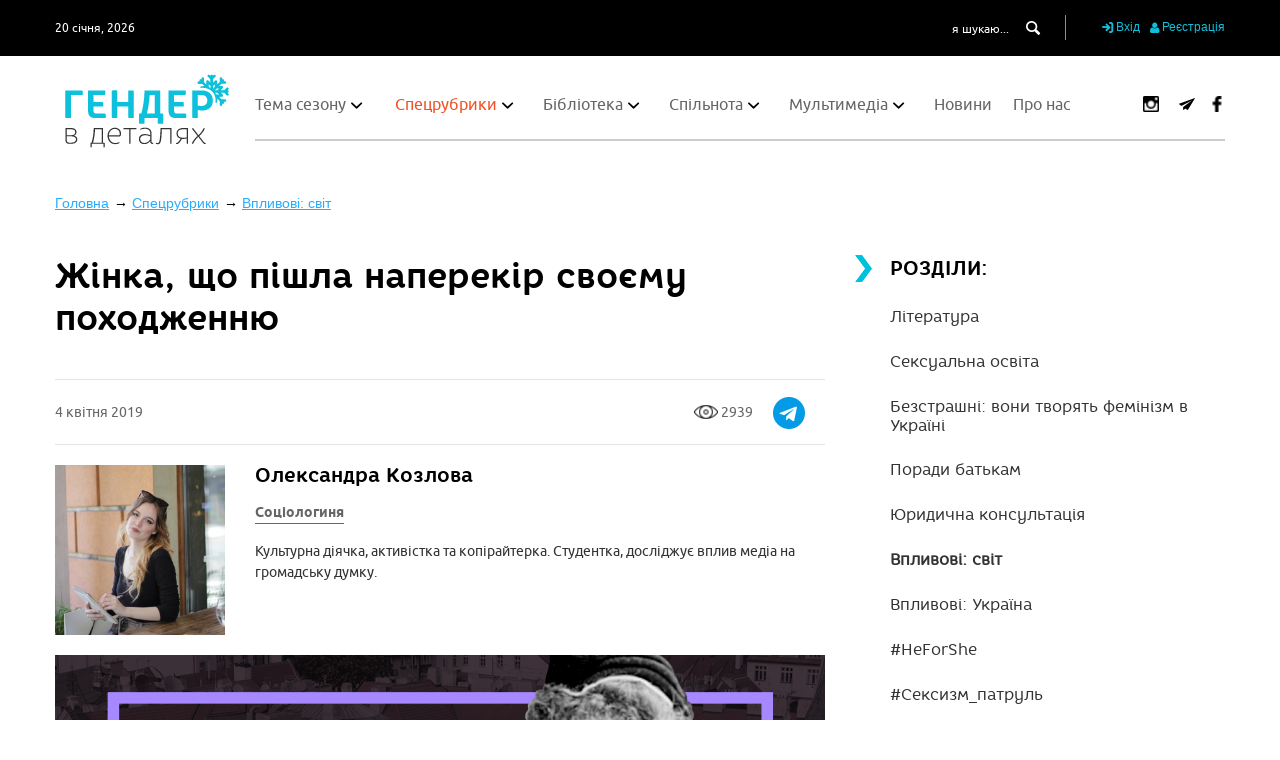

--- FILE ---
content_type: text/html; charset=utf-8
request_url: https://genderindetail.org.ua/spetsialni-rubriki/vplyvovi_svit/zhinka-scho-pishla-naperekir-svoemu-pohodzhennyu-134989.html
body_size: 21218
content:

  <!DOCTYPE html>
<!--[if IE 8]><html class="no-js ie lt-ie9"><![endif]-->
<!--[if IE 9]><html class="no-js ie lt-ie10"><![endif]-->
<html>
<head>
    <meta http-equiv="content-type" content="text/html; charset=utf-8"/>
    <meta name="viewport" content="width=device-width, initial-scale=1.0">
    

    <title>Жінка, що пішла наперекір своєму походженню - Впливові: світ</title>

                <meta name="description" content="Якщо побутує думка, що «політика — не жіноча справа», настав час згадати всіх жінок, які нею займалися і займаються! Про тих, хто є справжніми рольовими моделями жіночого лідерства, а також про їхні пригоди.">        <meta name="Keywords" content="впливові жінки, жінки, які мали владу, жінки з владою, владні жінки, жінки-політикині">    
	
    <meta name="author" content="">
    
<meta property='og:title' content='Жінка, що пішла наперекір своєму походженню'/>
<meta property='og:type' content='article'/>
<meta property='og:site_name' content='Гендер в деталях'/>
<meta property='og:url' content='https://genderindetail.org.ua/spetsialni-rubriki/vplyvovi_svit/zhinka-scho-pishla-naperekir-svoemu-pohodzhennyu-134989.html'/>
<meta property='og:description' content='&laquo;Поняттям релігії не можна виправдати багаття, поняттям Батьківщини - масові вбивства людей, а наука не дає права мучити тварин&raquo;.'/>
<meta property='og:image' content='https://genderindetail.org.ua/netcat_files/112/174/2019/fb_von_suttner.png'/>
<meta property='fb:app_id' content='1851241895121460'/>
   

    
    <link rel="icon" href="/images/favicon.ico.ico" type="image/x-icon">
    <link rel="shortcut icon" href="/images/favicon.ico.ico" type="image/x-icon">

    
    <link rel="stylesheet" href="/images/gender_tpl/dist/colorbox/colorbox.css">
    <link rel='stylesheet' href='/images/gender_tpl/dist/main.css?'>
    <link rel='stylesheet' href='/images/plugins/password/style.css?'>
    <link rel='stylesheet' href='/images/gender_tpl/dist/yaz_style.css?x=11'>
    <link rel="stylesheet" href="/images/plugins/smart_cookie/smart_cookie.css?v=3">

    <script src="/images/gender_tpl/js/MainScripts/modernizr.js" type="074f6e015ec98084560f7028-text/javascript"></script>
    <script src="/images/gender_tpl/js/MainScripts/jquery-1.11.3.min.js" type="074f6e015ec98084560f7028-text/javascript"></script>
    <script src="/images/gender_tpl/js/MainScripts/jquery.cookie.js" type="074f6e015ec98084560f7028-text/javascript"></script>
    <script defer src="/images/gender_tpl/js/owl.carousel.min.js" type="074f6e015ec98084560f7028-text/javascript"></script>
    <script defer src="/images/gender_tpl/js/jquery.carouFredSel-6.2.1-packed.js" type="074f6e015ec98084560f7028-text/javascript"></script>
    <script defer src="/images/gender_tpl/js/helper-plugins/jquery.mousewheel.min.js" type="074f6e015ec98084560f7028-text/javascript"></script>
    <script defer src="/images/gender_tpl/js/helper-plugins/jquery.touchSwipe.min.js" type="074f6e015ec98084560f7028-text/javascript"></script>
    <script defer src="/images/gender_tpl/js/helper-plugins/jquery.transit.min.js" type="074f6e015ec98084560f7028-text/javascript"></script>
    <script defer src="/images/gender_tpl/js/helper-plugins/jquery.ba-throttle-debounce.min.js" type="074f6e015ec98084560f7028-text/javascript"></script>
    <script defer src="/images/gender_tpl/js/jquery.flexslider.js" type="074f6e015ec98084560f7028-text/javascript"></script>
    <script defer src="/images/gender_tpl/js/jquery.colorbox.js" type="074f6e015ec98084560f7028-text/javascript"></script> 
    <script src="/images/gender_tpl/js/lazysizes.min.js" async="" type="074f6e015ec98084560f7028-text/javascript"></script> 

    <!-- http://ruseller.com/lessons.php?rub=28&id=472 -->
    <script defer src="/images/plugins/password/secure.js?" type="074f6e015ec98084560f7028-text/javascript"></script>

    <!-- Facebook Pixel Code -->
    <script type="074f6e015ec98084560f7028-text/javascript">
    !function(f,b,e,v,n,t,s)
    {if(f.fbq)return;n=f.fbq=function(){n.callMethod?
        n.callMethod.apply(n,arguments):n.queue.push(arguments)};
        if(!f._fbq)f._fbq=n;n.push=n;n.loaded=!0;n.version='2.0';
        n.queue=[];t=b.createElement(e);t.async=!0;
        t.src=v;s=b.getElementsByTagName(e)[0];
        s.parentNode.insertBefore(t,s)}(window,document,'script',
        'https://connect.facebook.net/en_US/fbevents.js');
    fbq('init', '867425476796217');
    fbq('track', 'PageView');
    </script>
    <noscript>
        <img height="1" width="1"
             src="https://www.facebook.com/tr?id=867425476796217&ev=PageView
&noscript=1"/>
    </noscript>
    <!-- End Facebook Pixel Code -->

</head>

<body class="winter">

<div id="overlay">
    <table class="overlay-layout">
        <tr>
            <td class="overlay-layout__container">

            </td>
        </tr>
    </table>
</div>
<div id='wrapper'>
    <div id="up_button" class="animated cursor-pointer fontello icon-up-open-big hover-btn"></div>
    <header class="animated">
        <div class="header-top-part animated black-background">
            <div class="wrapper-container padding-horizontal-15 padding-vertical-15 clear-fix">
                <div class="date white animated font-12 ubuntu-regular float-left">20 січня, 2026</div>

                <div class="personal-cabinet float-right">
                    <button class="search-btn modal-button animated display-inline-block vertical-align-middle cursor-pointer">
                        <span class="fontello modal-button__icon icon-search display-inline-block vertical-align-middle"></span>
                    </button>


                                        <button class="modal-button animated display-inline-block vertical-align-middle cursor-pointer" data-popup="sign_in">
                        <span class="fontello modal-button__icon icon-login display-inline-block vertical-align-middle"></span>
                        <span class="modal-button__text display-inline-block vertical-align-middle">Вхід</span>
                    </button>
                    <button class="modal-button animated display-inline-block vertical-align-middle cursor-pointer" data-popup="registration1">
                        <span class="fontello modal-button__icon icon-user display-inline-block vertical-align-middle"></span>
                        <span class="modal-button__text display-inline-block vertical-align-middle">Реєстрація</span>
                    </button>
                    


                </div>

                <form action="/search/" id="search" class="search-form float-right">
                    <input type="text" name="q" class="animated search-form__input-text white ubuntu-regular font-12 display-inline-block vertical-align-middle" placeholder="я шукаю..." value="">
                    <input type="submit" id="search-submit" value="0">
                    <label for="search-submit" class="animated fontello icon-search white search-form__input-submit cursor-pointer display-inline-block vertical-align-middle"></label>
                </form>
            </div>
        </div>
        <div class="header-bottom-part animated white-background">
            <div class="wrapper-container padding-horizontal-15 padding-vertical-15">
                <div class="header-bottom-part__inner animated container-relative-width100">
                    <a href="/" class="logo animated header-logo float-left display-block position-absolute"></a>
                    <div class="header-bottom-part__menu-container clear-fix container-relative-width100">
                        <div class="menu-btn animated float-left cursor-pointer">
                            <span class="animated display-block"></span>
                            <span class="animated display-block"></span>
                            <span class="animated display-block"></span>
                        </div>
                        <div class="main-site-menu animated float-left">
                            <div class="background-close"></div>
                            <span class="menu-close-btn animated cursor-pointer fontello icon-cancel"></span>

                              <ul class='main-site-menu__inner ubuntu-regular'><li class='main-site-menu__inner-container'><a href='/season-topic/' class='main-site-menu__inner-item animated text-decoration-none'>Тема сезону</a>    <ul class='sub-menu'>  <li class='sub-menu__container'><a href='/season-topic/dosvidy-viyny/' class='sub-menu__item animated text-decoration-none'>Досвіди війни</a>  </li>  <li class='sub-menu__container'><a href='/season-topic/gender-after-euromaidan/' class='sub-menu__item animated text-decoration-none'>Гендер після Євромайдану</a>  </li>  <li class='sub-menu__container'><a href='/season-topic/feminism-in-detail/' class='sub-menu__item animated text-decoration-none'>Фемінізм в деталях</a>  </li>  <li class='sub-menu__container'><a href='/season-topic/feminist_utopia/' class='sub-menu__item animated text-decoration-none'>Феміністична утопія</a>  </li>  <li class='sub-menu__container'><a href='/season-topic/polityka/' class='sub-menu__item animated text-decoration-none'>Жінок - у політику!</a>  </li>  <li class='sub-menu__container'><a href='/season-topic/mater-batkiv/' class='sub-menu__item animated text-decoration-none'>Материнство й батьківство</a>  </li>  <li class='sub-menu__container'><a href='/season-topic/seksualnist/' class='sub-menu__item animated text-decoration-none'>Сексуальність</a>  </li>  <li class='sub-menu__container'><a href='/season-topic/tema-sezonu/' class='sub-menu__item animated text-decoration-none'>Тілесність</a>  </li>  <li class='sub-menu__container'><a href='/season-topic/osvita-i-prosvita/' class='sub-menu__item animated text-decoration-none'>Освіта і просвіта</a>  </li>  <li class='sub-menu__container'><a href='/season-topic/genderne-nasilstvo/' class='sub-menu__item animated text-decoration-none'>Гендерне насильство</a>  </li> </ul> </li> <li class='main-site-menu__inner-container active'><a href='/spetsialni-rubriki/' class='main-site-menu__inner-item animated text-decoration-none'>Спецрубрики</a>    <ul class='sub-menu'>  <li class='sub-menu__container'><a href='/spetsialni-rubriki/literatura/' class='sub-menu__item animated text-decoration-none'>Література</a>  </li>  <li class='sub-menu__container'><a href='/spetsialni-rubriki/seksualnist/' class='sub-menu__item animated text-decoration-none'>Сексуальна освіта</a>  </li>  <li class='sub-menu__container'><a href='/spetsialni-rubriki/bezstrashni/' class='sub-menu__item animated text-decoration-none'>Безстрашні: вони творять фемінізм в Україні</a>  </li>  <li class='sub-menu__container'><a href='/spetsialni-rubriki/porady-batkam/' class='sub-menu__item animated text-decoration-none'>Поради батькам</a>  </li>  <li class='sub-menu__container'><a href='/spetsialni-rubriki/legal-advice/' class='sub-menu__item animated text-decoration-none'>Юридична консультація</a>  </li>  <li class='sub-menu__container active'><a href='/spetsialni-rubriki/vplyvovi_svit/' class='sub-menu__item animated text-decoration-none'>Впливові: світ</a>  </li>  <li class='sub-menu__container'><a href='/spetsialni-rubriki/vplyvovi_ukraina/' class='sub-menu__item animated text-decoration-none'>Впливові: Україна</a>  </li>  <li class='sub-menu__container'><a href='/spetsialni-rubriki/heforshe/' class='sub-menu__item animated text-decoration-none'>#HeForShe</a>  </li>  <li class='sub-menu__container'><a href='/spetsialni-rubriki/sekysm_patrul/' class='sub-menu__item animated text-decoration-none'>#Сексизм_патруль</a>  </li>  <li class='sub-menu__container'><a href='/spetsialni-rubriki/english-literature-on-genden-in-ukraine/' class='sub-menu__item animated text-decoration-none'>Collection of English Literature on Gender Issues in Ukraine</a>  </li>  <li class='sub-menu__container'><a href='/spetsialni-rubriki/recommendations/' class='sub-menu__item animated text-decoration-none'>Приятельська рекомендація</a>  </li>  <li class='sub-menu__container'><a href='/spetsialni-rubriki/zhinky-v-tsyfrovizatsii/' class='sub-menu__item animated text-decoration-none'>Жінки в цифровізації</a>  </li>  <li class='sub-menu__container'><a href='/spetsialni-rubriki/zhinky-yaki-toruyit-novi-shliachy/' class='sub-menu__item animated text-decoration-none'>«Жінки, які торують нові шляхи»</a>  </li>  <li class='sub-menu__container'><a href='/spetsialni-rubriki/egoism-u-materynstvi/' class='sub-menu__item animated text-decoration-none'>Здоровий егоїзм у материнстві</a>  </li>  <li class='sub-menu__container'><a href='/spetsialni-rubriki/osvita-i-gender-u-viynu/' class='sub-menu__item animated text-decoration-none'>Освіта й гендер під час війни</a>  </li> </ul> </li><li class='main-site-menu__inner-container'><a href='/library/' class='main-site-menu__inner-item animated text-decoration-none'>Бібліотека</a>    <ul class='sub-menu'>  <li class='sub-menu__container'><a href='/library/tematichni-vidannya/' class='sub-menu__item animated text-decoration-none'>Тематичні видання</a>  </li>  <li class='sub-menu__container'><a href='/library/authors/' class='sub-menu__item animated text-decoration-none'>Автор(к)и</a>  </li>  <li class='sub-menu__container'><a href='/library/akademichni-teorii/' class='sub-menu__item animated text-decoration-none'>Академічні теорії</a>  </li>  <li class='sub-menu__container'><a href='/library/ekonomika/' class='sub-menu__item animated text-decoration-none'>Економіка</a>  </li>  <li class='sub-menu__container'><a href='/library/identichnosti/' class='sub-menu__item animated text-decoration-none'>Ідентичності</a> <ul class='sub-menu-2'><li class='sub-menu-2__item animated'><a href='/library/identichnosti/geteroseksualnist/' class='sub-menu-2__link animated text-decoration-none'>Гетеросексуальність</a></li><li class='sub-menu-2__item animated'><a href='/library/identichnosti/lgbtika/' class='sub-menu-2__link animated text-decoration-none'>ЛГБТІКА</a></li><li class='sub-menu-2__item animated'><a href='/library/identichnosti/maskulinnist/' class='sub-menu-2__link animated text-decoration-none'>Маскулінність</a></li><li class='sub-menu-2__item animated'><a href='/library/identichnosti/feminnist/' class='sub-menu-2__link animated text-decoration-none'>Фемінність</a></li><li class='sub-menu-2__item animated'><a href='/library/identichnosti/transgenderism/' class='sub-menu-2__link animated text-decoration-none'>Трансгендерність</a></li></ul> </li>  <li class='sub-menu__container'><a href='/library/istoriya-i-pamyat/' class='sub-menu__item animated text-decoration-none'>Історія і пам’ять</a> <ul class='sub-menu-2'><li class='sub-menu-2__item animated'><a href='/library/istoriya-i-pamyat/istoriya-feminizmu/' class='sub-menu-2__link animated text-decoration-none'>Історія фемінізму</a></li></ul> </li>  <li class='sub-menu__container'><a href='/library/mistetstvo/' class='sub-menu__item animated text-decoration-none'>Мистецтво</a>  </li>  <li class='sub-menu__container'><a href='/library/mova-i-literatura/' class='sub-menu__item animated text-decoration-none'>Мова і література</a>  </li>  <li class='sub-menu__container'><a href='/library/medicine/' class='sub-menu__item animated text-decoration-none'>Медицина</a>  </li>  <li class='sub-menu__container'><a href='/library/nauka-i-tehnologii/' class='sub-menu__item animated text-decoration-none'>Наука і технології</a>  </li>  <li class='sub-menu__container'><a href='/library/osvita/' class='sub-menu__item animated text-decoration-none'>Освіта</a>  </li>  <li class='sub-menu__container'><a href='/library/osobiste-yak-politichne/' class='sub-menu__item animated text-decoration-none'>Особисте як політичне</a> <ul class='sub-menu-2'><li class='sub-menu-2__item animated'><a href='/library/osobiste-yak-politichne/emotsii/' class='sub-menu-2__link animated text-decoration-none'>Емоції</a></li><li class='sub-menu-2__item animated'><a href='/library/osobiste-yak-politichne/reproduktivni-praktiki/' class='sub-menu-2__link animated text-decoration-none'>Репродуктивні практики</a></li><li class='sub-menu-2__item animated'><a href='/library/osobiste-yak-politichne/seksualnist/' class='sub-menu-2__link animated text-decoration-none'>Сексуальність</a></li><li class='sub-menu-2__item animated'><a href='/library/osobiste-yak-politichne/simji/' class='sub-menu-2__link animated text-decoration-none'>Сім’ї</a></li><li class='sub-menu-2__item animated'><a href='/library/osobiste-yak-politichne/tilesnosti/' class='sub-menu-2__link animated text-decoration-none'>Тілесності</a></li><li class='sub-menu-2__item animated'><a href='/library/osobiste-yak-politichne/genderne-nasilstvo/' class='sub-menu-2__link animated text-decoration-none'>Гендерне насильство</a></li></ul> </li>  <li class='sub-menu__container'><a href='/library/planeta-zemlya/' class='sub-menu__item animated text-decoration-none'>Планета Земля</a>  </li>  <li class='sub-menu__container'><a href='/library/politika/' class='sub-menu__item animated text-decoration-none'>Політика</a>  </li>  <li class='sub-menu__container'><a href='/library/pravo/' class='sub-menu__item animated text-decoration-none'>Право</a>  </li>  <li class='sub-menu__container'><a href='/library/retsenzii/' class='sub-menu__item animated text-decoration-none'>Рецензії</a>  </li>  <li class='sub-menu__container'><a href='/library/sport/' class='sub-menu__item animated text-decoration-none'>Спорт</a>  </li>  <li class='sub-menu__container'><a href='/library/suspilstvo/' class='sub-menu__item animated text-decoration-none'>Суспільство</a>  </li>  <li class='sub-menu__container'><a href='/library/ukraina/' class='sub-menu__item animated text-decoration-none'>Україна</a>  </li>  <li class='sub-menu__container'><a href='/library/feministichniy-ruh/' class='sub-menu__item animated text-decoration-none'>Феміністичний рух</a> <ul class='sub-menu-2'><li class='sub-menu-2__item animated'><a href='/library/feministichniy-ruh/8bereznia/' class='sub-menu-2__link animated text-decoration-none'>8 Березня</a></li></ul> </li>  <li class='sub-menu__container'><a href='/library/philosophy/' class='sub-menu__item animated text-decoration-none'>Філософія</a>  </li>  <li class='sub-menu__container'><a href='/library/architecture/' class='sub-menu__item animated text-decoration-none'>Архітектура</a>  </li>  <li class='sub-menu__container'><a href='/library/urbanism/' class='sub-menu__item animated text-decoration-none'>Урбанізм</a>  </li> </ul> </li><li class='main-site-menu__inner-container'><a href='/community/' class='main-site-menu__inner-item animated text-decoration-none'>Спільнота</a>    <ul class='sub-menu'>  <li class='sub-menu__container'><a href='/community/people/' class='sub-menu__item animated text-decoration-none'>Люди</a>  </li>  <li class='sub-menu__container'><a href='/community/organizations/' class='sub-menu__item animated text-decoration-none'>Організації та ініціативи</a>  </li>  <li class='sub-menu__container'><a href='/community/comments/' class='sub-menu__item animated text-decoration-none'>Репліки</a>  </li>  <li class='sub-menu__container'><a href='/community/expert-comments/' class='sub-menu__item animated text-decoration-none'>Експертні коментарі</a>  </li>  <li class='sub-menu__container'><a href='/community/nashi-zakhody/' class='sub-menu__item animated text-decoration-none'>Наші заходи</a>  </li> </ul> </li><li class='main-site-menu__inner-container'><a href='/media/' class='main-site-menu__inner-item animated text-decoration-none'>Мультимедіа</a>    <ul class='sub-menu'>  <li class='sub-menu__container'><a href='/media/video/' class='sub-menu__item animated text-decoration-none'>Відео</a>  </li>  <li class='sub-menu__container'><a href='/media/audio/' class='sub-menu__item animated text-decoration-none'>Аудіо</a>  </li>  <li class='sub-menu__container'><a href='/media/photo/' class='sub-menu__item animated text-decoration-none'>Зображення</a>  </li>  <li class='sub-menu__container'><a href='https://genderindetail.org.ua/media/vystavky/index.html' class='sub-menu__item animated text-decoration-none'>Виставки</a> <ul class='sub-menu-2'><li class='sub-menu-2__item animated'><a href='https://genderindetail.org.ua/media/vystavky/15-women' class='sub-menu-2__link animated text-decoration-none'>«Жінки, які торують нові шляхи»</a></li></ul> </li> </ul> </li><li class='main-site-menu__inner-container'><a href='/news/' class='main-site-menu__inner-item animated text-decoration-none'>Новини</a>   </li><li class='main-site-menu__inner-container'><a href='/about/' class='main-site-menu__inner-item animated text-decoration-none'>Про нас</a>   </li></ul>

                        </div>
                        <div class="animated float-right social-box position-relative z-index-1">
                            <a href='https://www.instagram.com/genderindetail/'  target='_blank' class='social-box__item animated fontello icon-instagram text-decoration-none white red-hover display-inline-block vertical-align-middle'
 style='margin-left: 16px;'>
                            <img src='/images/gender_tpl/img/icons/social/instagram-logo.png' alt=''>
                            </a>                            <a href='https://t.me/genderindetail'  target='_blank' class='social-box__item animated fontello icon-tlg text-decoration-none white red-hover display-inline-block vertical-align-middle'
 style='margin-left: 16px;'>
                            <img src='/images/gender_tpl/img/icons/social/paper-plane.png' alt=''></a>
                            <a href='https://www.facebook.com/genderindetail/'  target='_blank' class='social-box__item animated fontello icon-faceboo1k text-decoration-none white red-hover display-inline-block vertical-align-middle'
                           style='margin-left: 10px;'>
                            <img src='/images/gender_tpl/img/icons/social/facebook-logo.png' alt=''></a>                                                                                    
                        </div>
                    </div>
                </div>

                
            </div>
        </div>
    </header>
    <div class="site-middle container-relative_width100 animated">




<div class="tpl-block-list">
    <div class="container-relative-width100">
        <div class="wrapper-container padding-horizontal-15 padding-vertical-15 clear-fix">
                        <ol class='breadcrumb' itemscope='' itemtype='https://schema.org/BreadcrumbList'>
                <li itemprop='itemListElement' itemscope='' itemtype='https://schema.org/ListItem'>
                    <a itemprop='item' href='https://genderindetail.org.ua/'>
                        <span itemprop='name'>Головна</span>
                        <meta itemprop='position' content='1' />
                    </a>
                </li>
                                                                                <li itemprop='itemListElement' itemscope='' itemtype='https://schema.org/ListItem'>
                    <a itemprop='item' href='https://genderindetail.org.ua/spetsialni-rubriki/'>
                        <span itemprop='name'>Спецрубрики</span>
                        <meta itemprop='position' content='2' />
                    </a>
                </li>
                                                                                                                                <li itemprop='itemListElement' itemscope='' itemtype='https://schema.org/ListItem'>
                    <a itemprop='item' href='https://genderindetail.org.ua/spetsialni-rubriki/vplyvovi_svit/'>
                        <span itemprop='name'>Впливові: світ</span>
                        <meta itemprop='position' content='3' />
                    </a>
                </li>
                                                                                                                                <li itemprop='itemListElement' itemscope='' itemtype='https://schema.org/ListItem'>
                    <a itemprop='item' href='https://genderindetail.org.ua/spetsialni-rubriki/vplyvovi_svit/zhinka-scho-pishla-naperekir-svoemu-pohodzhennyu-134989.html'>
                        <span itemprop='name'>Жінка, що пішла наперекір своєму походженню - Впливові: світ</span>
                        <meta itemprop='position' content='4' />
                    </a>
                </li>
                            </ol>
        </div>

    </div>
</div>





                    
                    
        
        <div class="wrapper-container padding-horizontal-15 padding-vertical-30 clear-fix">
            <div class="content-container float-left container-relative-width100">
                <main class="content float-left container-relative-width100">
                
                    <div class="themes-previous-season container-relative-width100">
                        <div class="heading-1 core-rhino-bold">Попередні Теми Сезону </div>
                        <span class="animated show-themes-menu fontello icon-down-open-mini position-absolute z-index-1 cursor-pointer"></span>
                        <ul class='themes-previous-season__menu animated container-relative-width100'> 
<li class='themes-previous-season__menu-item   animated'>
  <a href='/season-topic/dosvidy-viyny/' class='animated core-rhino-regular grey text-decoration-none themes-previous-season__menu-link'>Досвіди війни</a>
</li>

<li class='themes-previous-season__menu-item   animated'>
  <a href='/season-topic/gender-after-euromaidan/' class='animated core-rhino-regular grey text-decoration-none themes-previous-season__menu-link'>Гендер після Євромайдану</a>
</li>

<li class='themes-previous-season__menu-item   animated'>
  <a href='/season-topic/feminism-in-detail/' class='animated core-rhino-regular grey text-decoration-none themes-previous-season__menu-link'>Фемінізм в деталях</a>
</li>

<li class='themes-previous-season__menu-item   animated'>
  <a href='/season-topic/feminist_utopia/' class='animated core-rhino-regular grey text-decoration-none themes-previous-season__menu-link'>Феміністична утопія</a>
</li>

<li class='themes-previous-season__menu-item   animated'>
  <a href='/season-topic/polityka/' class='animated core-rhino-regular grey text-decoration-none themes-previous-season__menu-link'>Жінок - у політику!</a>
</li>

<li class='themes-previous-season__menu-item   animated'>
  <a href='/season-topic/mater-batkiv/' class='animated core-rhino-regular grey text-decoration-none themes-previous-season__menu-link'>Материнство й батьківство</a>
</li>

<li class='themes-previous-season__menu-item   animated'>
  <a href='/season-topic/seksualnist/' class='animated core-rhino-regular grey text-decoration-none themes-previous-season__menu-link'>Сексуальність</a>
</li>

<li class='themes-previous-season__menu-item   animated'>
  <a href='/season-topic/tema-sezonu/' class='animated core-rhino-regular grey text-decoration-none themes-previous-season__menu-link'>Тілесність</a>
</li>

<li class='themes-previous-season__menu-item   animated'>
  <a href='/season-topic/osvita-i-prosvita/' class='animated core-rhino-regular grey text-decoration-none themes-previous-season__menu-link'>Освіта і просвіта</a>
</li>

<li class='themes-previous-season__menu-item   animated'>
  <a href='/season-topic/genderne-nasilstvo/' class='animated core-rhino-regular grey text-decoration-none themes-previous-season__menu-link'>Гендерне насильство</a>
</li>
</ul>                         
                    </div>       
                    
                    <!-- content -->

<div class="season-topic-article container-relative-width100 formatTable">


    <div class="textpage container-relative-width100">
        <h1>Жінка, що пішла наперекір своєму походженню</h1>
    </div>

    <!-- noindex -->
    <div class="date-box ubuntu-regular container-relative-width100">
        4 квітня 2019

        <!-- Load Facebook SDK for JavaScript -->
        <div id="fb-root"></div>
        <script type="074f6e015ec98084560f7028-text/javascript">(function(d, s, id) {
                var js, fjs = d.getElementsByTagName(s)[0];
                if (d.getElementById(id)) return;
                js = d.createElement(s); js.id = id;
                js.src = 'https://connect.facebook.net/uk_UA/sdk.js#xfbml=1&version=v2.12&appId=2182795585279004&autoLogAppEvents=1';
                fjs.parentNode.insertBefore(js, fjs);
            }(document, 'script', 'facebook-jssdk'));</script>

        <div style="float:right; margin-top: -39px" >
            <div class="fb-like" data-href="https://genderindetail.org.ua/spetsialni-rubriki/vplyvovi_svit/zhinka-scho-pishla-naperekir-svoemu-pohodzhennyu-134989.html" data-width="50" data-layout="box_count" data-action="like" data-size="small" data-show-faces="false" data-share="true"></div>
        </div>

        <div style="float:right; margin: -22px 20px 0px 0px" >
            <a href="https://telegram.me/share/url?url=https://genderindetail.org.ua/spetsialni-rubriki/vplyvovi_svit/zhinka-scho-pishla-naperekir-svoemu-pohodzhennyu-134989.html&text=Жінка, що пішла наперекір своєму походженню"><img src="/images/gender_tpl/img/icons/social/telegram.png" alt="Поширити в Telegram"></a>
        </div>


        <div style="float:right; margin: -14px 20px 0px 0px" >
            <img src="/images/gender_tpl/img/icons/social/eye.png" style="margin: -10px 0px 0px 0px" align="middle" alt=""> 2939        </div>
        <!--
      <script src="//yastatic.net/es5-shims/0.0.2/es5-shims.min.js"></script>
      <script src="//yastatic.net/share2/share.js"></script>
      <div class="ya-share2" style="float:right; margin-top: -5px" data-services="facebook,gplus,twitter,vkontakte"></div>
      -->
    </div>
    <!-- /noindex -->

    <!-- content -->

    

    <!-- noindex -->
    
        
        <div class="authors-container container-relative-width100">
            <div class="author-box container-relative-width100 clear-fix">

                                                        <img src="/netcat_files/39/29/kozlova.jpg" alt="Олександра Козлова" class="author-image animated">
                
                <div class="author-name-box"><!-- <b>Автор:</b> --> <a href="/library/authors/olexandra-kozlova.html" class="animated text-decoration-none core-rhino-bold author-name__link">Олександра Козлова</a></div>
                <div class="author-professions-box"><a href="/library/authors/?work=Соціологиня" class="author-professions__link ubuntu-bold text-decoration-none link-a animated">Соціологиня</a></div>
                <div class="author-description-box container-relative-width100 ubuntu-regular" style='font-size: 14px;'><p dir="ltr">Культурна діячка, активістка та копірайтерка. Студентка, досліджує вплив медіа на громадську думку.</p></div>
            </div>
        </div>
    
    
    
    <!-- /noindex -->

    
    
    

    <!-- /content -->


        
            <p style="padding-top:20px;" class="textpage"><img src="/netcat_files/112/174/2019/fb_von_suttner.png" alt="Жінка, що пішла наперекір своєму походженню"></p>
    
    <div class="textpage margin-top-30 ">
        

    
    </div>


    <div class="textpage margin-top-30 articleText">
        <p>Берта Кінскі народилася у заможній родині австрійського генерала. На жаль, батько помер незадовго до народження своєї донечки, тому дівчинку ростила мати. Як і належить аристократичним австрійським сім&rsquo;ям того часу, Берту виховували у мілітаристських традиціях. Якби вона знала, що буде боротися із цими принципами усе своє життя!</p>
<p style="text-align: center;"><img alt="" src="/netcat_files/userfiles/000/zutner1.jpg" style="width: 50%;" /></p>
<p>Отримавши гарну освіту, Берта планує стати співачкою, але цим мріям не судилося збутися &ndash; після навчання дівчина влаштовується гувернанткою до австрійського барона. Через декілька років Зутнер виходить заміж за його сина, який працював журналістом та писав репортажі про війну між Туреччиною та Росією. Саме тоді Берта і розпочинає свою письменницьку кар&rsquo;єру. В її найвідомішій праці під назвою &laquo;Геть зброю!&raquo; йдеться про заміжню жінку, чия доля була зламана європейськими війнами другої половини XIX століття. До речі, певні факти з цієї історії мають пряме відношення до життя самої авторки. Біль втрат, розчарування та страждання головної героїні не залишили байдужою як письменницьку еліту, так і глобальну антимілітаристську спільноту. Саме ця робота стверджує право Зутнер на звання найвідомішої пацифістки в історії Європи. А її праця &laquo;Помисли людства&raquo; була присвячена багатьом гострим соціальним викликам, зокрема, проблемам жіночого руху. Тоді Берту починають називати &laquo;світочем фемінізму&raquo;, хоча їй самій більше подобався статус &laquo;голубки миру&raquo;.</p>
<p>Тим часом у колах мілітаристської еліти Австрії Берту стали називати &laquo;зрадницею&raquo;. Саме про неї почали створюватися багаточисленні карикатури із критикою її діяльності. Але це не завадило жінці йти до своєї мети далі.</p>
<p style="text-align: center;"><img alt="" src="/netcat_files/userfiles/000/zutner2.jpg" style="width: 70%;" /></p>
<p>Встановивши репутацію критикині мілітаризму Зутнер організовує Австрійське товариство миру та стає віце-президентом Бернського бюро миру &ndash; асоціації, що на той час вважалася символом глобального пацифістського руху. Працювала Берта на цій посаді цілих двадцять років.</p>
<p>За її часткової підтримки була заснована Нобелівська премія миру, якою її було урочисто нагороджено через декілька років. До речі, Зутнер була першою жінкою, що отримала цю премію.</p>
<p>Зараз Берта фон Зутнер по праву вважається чи не найвідомішою жінкою Австрії. Також вона є одною з небагатьох діячок, чиї портрети зображуються на національних банкнотах країни.</p>
<p>Перед своєю смертю чоловік Берти змусив її пообіцяти, що вона не покине своєї справи. Жінка стримала свою обіцянку. Зараз роботи діячки вважаються символом не тільки тогочасного, але і сучасного руху пацифістів. Кинути виклик своєму походженню та суспільній думці заради ідеї, яка потім знайде підтримку в числі мільйонів наслідувачів &ndash; це яскравий приклад того, як жінки змінювали та продовжують змінювати світ.</p>    </div>


    <!-- noindex -->
    
    <div class="tags-container container-relative-width100">
            </div>
    <!-- /noindex -->


    <!-- noindex -->
    <div class="date-box ubuntu-regular container-relative-width100">
        4 квітня 2019
        <div style="float:right; margin-top: -25px" >
            <div class="fb-like" data-href="https://genderindetail.org.ua/spetsialni-rubriki/vplyvovi_svit/zhinka-scho-pishla-naperekir-svoemu-pohodzhennyu-134989.html" data-width="50" data-layout="box_count" data-action="like" data-size="small" data-show-faces="false" data-share="true"></div>

            <!--<div class="fb-share-button" data-href="https://genderindetail.org.ua/spetsialni-rubriki/vplyvovi_svit/zhinka-scho-pishla-naperekir-svoemu-pohodzhennyu-134989.html" data-layout="button" data-size="large" data-mobile-iframe="true"><a target="_blank" href="https://www.facebook.com/sharer/sharer.php?u=https%3A%2F%2Fdevelopers.facebook.com%2Fdocs%2Fplugins%2F&amp;src=sdkpreparse" class="fb-xfbml-parse-ignore">Поширити</a></div>
-->
        </div>

        <div style="float:right; margin: -7px 20px 0px 0px" >
            <a href="https://telegram.me/share/url?url=https://genderindetail.org.ua/spetsialni-rubriki/vplyvovi_svit/zhinka-scho-pishla-naperekir-svoemu-pohodzhennyu-134989.html&text=Жінка, що пішла наперекір своєму походженню"><img src="/images/gender_tpl/img/icons/social/telegram.png" alt="Поширити в Telegram"></a>
        </div>

        <div style="float:right; margin: 1px 20px 0px 0px" >
            <img src="/images/gender_tpl/img/icons/social/eye.png" style="margin: -10px 0px 0px 0px" align="middle" alt=""> 2939        </div>


        <!--
        <script src="//yastatic.net/es5-shims/0.0.2/es5-shims.min.js"></script>
        <script src="//yastatic.net/share2/share.js"></script>
        <div class="ya-share2" style="float:right; margin-top: -5px" data-services="facebook,gplus,twitter,vkontakte"></div>
        -->
    </div>
    <!-- /noindex -->

    
            <div class="clear_big"></div>
    



    


           


<div class="community container-relative-width100">
                            <div class="heading-2 core-rhino-bold">Репліки Спільноти</div>
                            
                                                        
                                                        <div class="community-box">                                
                                <div class="community-box__description container-relative-width100 ubuntu-regular">Реплік ще немає, Ваша репліка може бути першою</div>
                            </div>
                                                        
                          
</div>
         


                            
                          
  



</div>




    <div class="community ">
        <div class="articles-container container-relative-width100">

      
      <div class="heading-2 core-rhino-bold">Усі статті теми</div>
      
      
       



<div class="articles-box animated container-relative-width100 clear-fix" style='' >
                                                                                        <a href="/spetsialni-rubriki/vplyvovi_svit/priynyala-ukrainsku-identichnist-ta-ne-zreklasya-ii-1341336.html"><img src="/netcat_files/112/174/mid1336_website_horska_thumb1.png" alt="Прийняла українську ідентичність та не зреклася її" class="articles-image"></a>
                                                                                  
                                                        
                            
                            <div class="articles-box__title-container"><a href="/spetsialni-rubriki/vplyvovi_svit/priynyala-ukrainsku-identichnist-ta-ne-zreklasya-ii-1341336.html" class="animated text-decoration-none core-rhino-bold h2 articles-box__title-container__link">Прийняла українську ідентичність та не зреклася її</a></div>
                            


                            <div class="articles-box__description">
                            
                            

<div class='articleAuthors'>Анна Вахнянин</div>                            
    

&laquo;Душа українського шістдесятництва&raquo;.</div>
                         
         <!-- noindex -->
                            
                
         
         

                            <div class="tags-container container-relative-width100">
                                <a href="/spetsialni-rubriki/vplyvovi_svit/priynyala-ukrainsku-identichnist-ta-ne-zreklasya-ii-1341336.html" class="animated articles-box__more-link ubuntu-bold float-right text-decoration-none link-a-invert position-absolute z-index-1 text-uppercase">Детальніше »</a>
                                <span class='tags-item display-inline-block vertical-align-top '> &nbsp;</span>                            </div>
                   
          <!-- /noindex -->
                            
                        </div>

 
<div class="articles-box animated container-relative-width100 clear-fix" style='' >
                                                                                        <a href="/spetsialni-rubriki/vplyvovi_svit/ochilnitsya-zunr-1341335.html"><img src="/netcat_files/112/174/mid1335_website_blazhkevych_thumb1.png" alt="Очільниця ЗУНР" class="articles-image"></a>
                                                                                  
                                                        
                            
                            <div class="articles-box__title-container"><a href="/spetsialni-rubriki/vplyvovi_svit/ochilnitsya-zunr-1341335.html" class="animated text-decoration-none core-rhino-bold h2 articles-box__title-container__link">Очільниця ЗУНР</a></div>
                            


                            <div class="articles-box__description">
                            
                            

<div class='articleAuthors'>Анна Вахнянин</div>                            
    

&laquo;Незламна жінка з палким серцем українським серцем&raquo;.</div>
                         
         <!-- noindex -->
                            
                
         
         

                            <div class="tags-container container-relative-width100">
                                <a href="/spetsialni-rubriki/vplyvovi_svit/ochilnitsya-zunr-1341335.html" class="animated articles-box__more-link ubuntu-bold float-right text-decoration-none link-a-invert position-absolute z-index-1 text-uppercase">Детальніше »</a>
                                <span class='tags-item display-inline-block vertical-align-top '> &nbsp;</span>                            </div>
                   
          <!-- /noindex -->
                            
                        </div>

 
<div class="articles-box animated container-relative-width100 clear-fix" style='' >
                                                                                        <a href="/spetsialni-rubriki/vplyvovi_svit/osobiste-i-politichne-1341334.html"><img src="/netcat_files/112/174/2020/mid1334-website_saenz_thumb1.png" alt="Особисте і політичне" class="articles-image"></a>
                                                                                  
                                                        
                            
                            <div class="articles-box__title-container"><a href="/spetsialni-rubriki/vplyvovi_svit/osobiste-i-politichne-1341334.html" class="animated text-decoration-none core-rhino-bold h2 articles-box__title-container__link">Особисте і політичне</a></div>
                            


                            <div class="articles-box__description">
                            
                            

<div class='articleAuthors'>Анна Вахнянин</div>                            
    

&laquo;Визволителька визволителя&raquo;.</div>
                         
         <!-- noindex -->
                            
                
         
         

                            <div class="tags-container container-relative-width100">
                                <a href="/spetsialni-rubriki/vplyvovi_svit/osobiste-i-politichne-1341334.html" class="animated articles-box__more-link ubuntu-bold float-right text-decoration-none link-a-invert position-absolute z-index-1 text-uppercase">Детальніше »</a>
                                <span class='tags-item display-inline-block vertical-align-top '> &nbsp;</span>                            </div>
                   
          <!-- /noindex -->
                            
                        </div>

 
                                               <form class="navForm">
                           <input name="task" value="showMore" type="hidden">
                           <input name="sub" value="112" type="hidden">
                           <input name="cc" value="174" type="hidden">
                           <input name="curpos" value="3" type="hidden">
                           <input name="listvars" value="nc_ctpl=201&amp;recNum=3&amp;targetObj=989&amp;label=TopicArticles" type="hidden">
                           <input name="subLink" value="/spetsialni-rubriki/vplyvovi_svit/" type="hidden">
                           
                                                      <div class="download-more-container container-relative-width100 text-center">
                                <button class="animated download-more-btn display-inline-block text-decoration-none cursor-pointer hover-btn" >
                                    <span class="download-icon animated fontello icon-ccw display-inline-block vertical-align-middle"></span>
                                    <span class="download-text animated text-uppercase ubuntu-regular display-inline-block vertical-align-middle">завантажити ще</span>
                                </button>
                            </div>
                                                        
                            
                            
                        </form>
                        
<div class="clear_big"></div><div class="clear_big"></div>                        
                        

                    </div>    </div>


                    <!-- /content -->

        </main>
    </div>
    <div class="sidebar animated float-left">


                <div class="themes-previous-season container-relative-width100">
              <div class='heading-2 core-rhino-bold'>Розділи:</div><ul class='themes-previous-season__menu animated container-relative-width100'> 
<li class='themes-previous-season__menu-item   animated'>
  <a href='/spetsialni-rubriki/literatura/' class='animated core-rhino-regular grey text-decoration-none themes-previous-season__menu-link'>Література</a>
</li>

<li class='themes-previous-season__menu-item   animated'>
  <a href='/spetsialni-rubriki/seksualnist/' class='animated core-rhino-regular grey text-decoration-none themes-previous-season__menu-link'>Сексуальна освіта</a>
</li>

<li class='themes-previous-season__menu-item   animated'>
  <a href='/spetsialni-rubriki/bezstrashni/' class='animated core-rhino-regular grey text-decoration-none themes-previous-season__menu-link'>Безстрашні: вони творять фемінізм в Україні</a>
</li>

<li class='themes-previous-season__menu-item   animated'>
  <a href='/spetsialni-rubriki/porady-batkam/' class='animated core-rhino-regular grey text-decoration-none themes-previous-season__menu-link'>Поради батькам</a>
</li>

<li class='themes-previous-season__menu-item   animated'>
  <a href='/spetsialni-rubriki/legal-advice/' class='animated core-rhino-regular grey text-decoration-none themes-previous-season__menu-link'>Юридична консультація</a>
</li>

<li class='themes-previous-season__menu-item animated  active'>
  <a href='/spetsialni-rubriki/vplyvovi_svit/' class='animated core-rhino-regular grey text-decoration-none themes-previous-season__menu-link'>Впливові: світ</a>
  
</li>

<li class='themes-previous-season__menu-item   animated'>
  <a href='/spetsialni-rubriki/vplyvovi_ukraina/' class='animated core-rhino-regular grey text-decoration-none themes-previous-season__menu-link'>Впливові: Україна</a>
</li>

<li class='themes-previous-season__menu-item   animated'>
  <a href='/spetsialni-rubriki/heforshe/' class='animated core-rhino-regular grey text-decoration-none themes-previous-season__menu-link'>#HeForShe</a>
</li>

<li class='themes-previous-season__menu-item   animated'>
  <a href='/spetsialni-rubriki/sekysm_patrul/' class='animated core-rhino-regular grey text-decoration-none themes-previous-season__menu-link'>#Сексизм_патруль</a>
</li>

<li class='themes-previous-season__menu-item   animated'>
  <a href='/spetsialni-rubriki/english-literature-on-genden-in-ukraine/' class='animated core-rhino-regular grey text-decoration-none themes-previous-season__menu-link'>Collection of English Literature on Gender Issues in Ukraine</a>
</li>

<li class='themes-previous-season__menu-item   animated'>
  <a href='/spetsialni-rubriki/recommendations/' class='animated core-rhino-regular grey text-decoration-none themes-previous-season__menu-link'>Приятельська рекомендація</a>
</li>

<li class='themes-previous-season__menu-item   animated'>
  <a href='/spetsialni-rubriki/zhinky-v-tsyfrovizatsii/' class='animated core-rhino-regular grey text-decoration-none themes-previous-season__menu-link'>Жінки в цифровізації</a>
</li>

<li class='themes-previous-season__menu-item   animated'>
  <a href='/spetsialni-rubriki/zhinky-yaki-toruyit-novi-shliachy/' class='animated core-rhino-regular grey text-decoration-none themes-previous-season__menu-link'>«Жінки, які торують нові шляхи»</a>
</li>

<li class='themes-previous-season__menu-item   animated'>
  <a href='/spetsialni-rubriki/egoism-u-materynstvi/' class='animated core-rhino-regular grey text-decoration-none themes-previous-season__menu-link'>Здоровий егоїзм у материнстві</a>
</li>

<li class='themes-previous-season__menu-item   animated'>
  <a href='/spetsialni-rubriki/osvita-i-gender-u-viynu/' class='animated core-rhino-regular grey text-decoration-none themes-previous-season__menu-link'>Освіта й гендер під час війни</a>
</li>
</ul>        </div>
        <br>
    
        <!--
                <div class="themes-previous-season container-relative-width100">
                    <div class="heading-2 core-rhino-bold">Попередні Теми Сезону </div>
                                        <ul class='themes-previous-season__menu animated container-relative-width100'> 
<li class='themes-previous-season__menu-item   animated'>
  <a href='/season-topic/gender-after-euromaidan/' class='animated core-rhino-regular grey text-decoration-none themes-previous-season__menu-link'>Гендер після Євромайдану</a>
</li>

<li class='themes-previous-season__menu-item   animated'>
  <a href='/season-topic/feminism-in-detail/' class='animated core-rhino-regular grey text-decoration-none themes-previous-season__menu-link'>Фемінізм в деталях</a>
</li>

<li class='themes-previous-season__menu-item   animated'>
  <a href='/season-topic/feminist_utopia/' class='animated core-rhino-regular grey text-decoration-none themes-previous-season__menu-link'>Феміністична утопія</a>
</li>

<li class='themes-previous-season__menu-item   animated'>
  <a href='/season-topic/polityka/' class='animated core-rhino-regular grey text-decoration-none themes-previous-season__menu-link'>Жінок - у політику!</a>
</li>

<li class='themes-previous-season__menu-item   animated'>
  <a href='/season-topic/mater-batkiv/' class='animated core-rhino-regular grey text-decoration-none themes-previous-season__menu-link'>Материнство й батьківство</a>
</li>

<li class='themes-previous-season__menu-item   animated'>
  <a href='/season-topic/seksualnist/' class='animated core-rhino-regular grey text-decoration-none themes-previous-season__menu-link'>Сексуальність</a>
</li>

<li class='themes-previous-season__menu-item   animated'>
  <a href='/season-topic/tema-sezonu/' class='animated core-rhino-regular grey text-decoration-none themes-previous-season__menu-link'>Тілесність</a>
</li>

<li class='themes-previous-season__menu-item   animated'>
  <a href='/season-topic/osvita-i-prosvita/' class='animated core-rhino-regular grey text-decoration-none themes-previous-season__menu-link'>Освіта і просвіта</a>
</li>

<li class='themes-previous-season__menu-item   animated'>
  <a href='/season-topic/genderne-nasilstvo/' class='animated core-rhino-regular grey text-decoration-none themes-previous-season__menu-link'>Гендерне насильство</a>
</li>
</ul>                </div>
               -->


        <form action="#" method="post" class="subscribe animated container-relative-width100">
        <input name="task" value="addSubcribe" type="hidden">


        <span class="animated subscribe__title core-rhino-bold display-block container-relative-width100">Підписатися на дайджест</span>


        <div class="pink_error errorMsg" style="display: none; margin-top:20px">Сообщение</div>
        <div class="green_info informMsg" style="display: none;  margin-top:20px">Сообщение</div>

        <div class="formFields">
            <input type="text" name="name" class="animated subscribe__input-text display-block ubuntu-regular light-black" placeholder="ІМ'Я">
            <input type="text" name="email" class="animated subscribe__input-text display-block ubuntu-regular light-black" placeholder="E-MAIL">
            <input type="submit" class="animated subscribe__submit display-block ubuntu-regular text-uppercase hover-btn subscribeButton" value="Підписатися">
        </div>



    </form>

    <div class="sidebar-banner text-center container-relative-width100 clear-fix" style="">
    <a href="https://genderindetail.org.ua/season-topic/dosvidy-viyny/" target="_blank" ><img src="/netcat_files/77/86/dosvidy_viyny_baner.jpg"  title="Досвіди війни"   >  </a>
</div>
    <div class="sidebar-banner text-center container-relative-width100 clear-fix" style="">
    <a href="https://genderindetail.org.ua/media/vystavky/15-women" target="_blank" ><img src="/netcat_files/77/86/vystavka_slaider.jpg"  title="Жінки, що торують нові шляхи"   >  </a>
</div>

    <div class="news container-relative-width100">
                    <div class="heading-2 core-rhino-bold">Новини</div>
                    <div class="community-box">
                        <div class="community-box__author container-relative-width100 clear-fix">
                                                            <img src="/netcat_files/8/6/2025/sm2184-golovne_foto_BAM_thumb2.jpg" alt="Цивільні партнерства як іспит на демократію: чому це питання виживання та євроінтеграції" class="animated news-image">                            
                                                        <div class="community-box__title-box"><a href="/news/tsivilni-partnerstva-yak-ispit-na-demokratiyu-chomu-tse-pitannya-vizhivannya-ta-evrointegratsii-1342184.html" class="animated community-box__title-link core-rhino-bold text-decoration-none">Цивільні партнерства як іспит на демократію: чому це питання виживання та євроінтеграції</a></div>
                            <div class="community-box__author-box">
                                <span class="animated fontello icon-clock news-icon display-inline-block vertical-align-middle"></span>
                                <span class="animated news-date ubuntu-regular display-inline-block vertical-align-middle">06 грудня 2025</span>
                            </div>
                        </div>
                        <div class="community-box__description container-relative-width100 ubuntu-regular">Шлях законопроєкту про реєстровані партнерства в Україні нагадує складну смугу перешкод. Поки політики шукають вікно можливостей, тисячі українців живуть у правовому вакуумі.</div>
                    </div>
<div class="community-box">
                        <div class="community-box__author container-relative-width100 clear-fix">
                                                            <img src="/netcat_files/8/6/Zn_mok_ekrana_2025_12_03_o_14.04.22_0.png" alt="Оголошення про відбір установи для участі у проєкті зі створення внутрішньої політики рівности" class="animated news-image">                            
                                                        <div class="community-box__title-box"><a href="/news/ogoloshennya-pro-vidbir-ustanovi-dlya-uchasti-u-proekti-zi-stvorennya-vnutrishnoi-politiki-rivnosti-1342181.html" class="animated community-box__title-link core-rhino-bold text-decoration-none">Оголошення про відбір установи для участі у проєкті зі створення внутрішньої політики рівности</a></div>
                            <div class="community-box__author-box">
                                <span class="animated fontello icon-clock news-icon display-inline-block vertical-align-middle"></span>
                                <span class="animated news-date ubuntu-regular display-inline-block vertical-align-middle">02 грудня 2025</span>
                            </div>
                        </div>
                        <div class="community-box__description container-relative-width100 ubuntu-regular"><p>Гендер в деталях оголошує відбір для державних і комунальних установ, які прагнуть підвищити ефективність управління персоналом та впровадити сучасні практики гендерної рівности на робочому місці.</p></div>
                    </div>
<div class="community-box">
                        <div class="community-box__author container-relative-width100 clear-fix">
                                                            <img src="/netcat_files/8/6/2025/sm2169-priklad_16_thumb2.png" alt="Трибуна Посла Франції в Україні Гаеля Весьєра: «Феміністична дипломатія — прискоримо мобілізацію»" class="animated news-image">                            
                                                        <div class="community-box__title-box"><a href="/news/tribuna-posla-frantsii-v-ukraini-gaelya-vesera-feministichna-diplomatiya-priskorimo-mobilizatsiyu-1342169.html" class="animated community-box__title-link core-rhino-bold text-decoration-none">Трибуна Посла Франції в Україні Гаеля Весьєра: «Феміністична дипломатія — прискоримо мобілізацію»</a></div>
                            <div class="community-box__author-box">
                                <span class="animated fontello icon-clock news-icon display-inline-block vertical-align-middle"></span>
                                <span class="animated news-date ubuntu-regular display-inline-block vertical-align-middle">22 жовтня 2025</span>
                            </div>
                        </div>
                        <div class="community-box__description container-relative-width100 ubuntu-regular">Посол Франції в Україні Гаель Весьєр ділиться поглядом на роль феміністичної дипломатії у захисті прав жінок і гендерної рівності напередодні 4-ї Міністерської конференції, що відбудеться в Парижі 22&ndash;23 жовтня 2025 року.</div>
                    </div>
<div class="community-box">
                        <div class="community-box__author container-relative-width100 clear-fix">
                                                            <img src="/netcat_files/8/6/2025/sm2151-zvit_thumb2.png" alt="Звіт «Гендер в деталях» за 2024 рік" class="animated news-image">                            
                                                        <div class="community-box__title-box"><a href="/news/zvit-2024.html" class="animated community-box__title-link core-rhino-bold text-decoration-none">Звіт «Гендер в деталях» за 2024 рік</a></div>
                            <div class="community-box__author-box">
                                <span class="animated fontello icon-clock news-icon display-inline-block vertical-align-middle"></span>
                                <span class="animated news-date ubuntu-regular display-inline-block vertical-align-middle">02 червня 2025</span>
                            </div>
                        </div>
                        <div class="community-box__description container-relative-width100 ubuntu-regular"><p>Пропонуємо вашій увазі річний публічний звіт ГО &laquo;Експертний ресурс Гендер в деталях&raquo;&nbsp;за 2024 рік.</p>
<p>Переглянути українською або англійською мовою.</p></div>
                    </div>
<div class="community-box">
                        <div class="community-box__author container-relative-width100 clear-fix">
                                                            <img src="/netcat_files/8/6/2025/sm2138-oholosh_thumb2.jpg" alt="Ми наймаємо! «Гендер в деталях» шукає асистент_ку керівниці медіанапрямку" class="animated news-image">                            
                                                        <div class="community-box__title-box"><a href="/news/gender-v-detalyah-shukae-asystentku-kerivnytsi-medianapryamku.html" class="animated community-box__title-link core-rhino-bold text-decoration-none">Ми наймаємо! «Гендер в деталях» шукає асистент_ку керівниці медіанапрямку</a></div>
                            <div class="community-box__author-box">
                                <span class="animated fontello icon-clock news-icon display-inline-block vertical-align-middle"></span>
                                <span class="animated news-date ubuntu-regular display-inline-block vertical-align-middle">06 квітня 2025</span>
                            </div>
                        </div>
                        <div class="community-box__description container-relative-width100 ubuntu-regular"><p><meta charset="utf-8" />У зв&rsquo;язку з динамічним розвитком соцмереж проєкту, шукаємо асистент_ку керівниці медіанапрямку. Це позиція для активної, зацікавленої в нових медіа людини, яка є на початковому етапі професійного зростання і готова навчатися в процесі роботи.</p></div>
                    </div>
<div class="community-box">
                        <div class="community-box__author container-relative-width100 clear-fix">
                                                            <img src="/netcat_files/8/6/2025/sm2125-3_thumb2.png" alt="«Гендерний підхід в контексті всеохопної оборони»" class="animated news-image">                            
                                                        <div class="community-box__title-box"><a href="/news/hendernyi-pidhid-v-kontexti-vseohopnoi-oborony.html" class="animated community-box__title-link core-rhino-bold text-decoration-none">«Гендерний підхід в контексті всеохопної оборони»</a></div>
                            <div class="community-box__author-box">
                                <span class="animated fontello icon-clock news-icon display-inline-block vertical-align-middle"></span>
                                <span class="animated news-date ubuntu-regular display-inline-block vertical-align-middle">27 січня 2025</span>
                            </div>
                        </div>
                        <div class="community-box__description container-relative-width100 ubuntu-regular"><p dir="ltr">Експертний ресурс &laquo;Гендер в деталях&raquo; оголошує набір на участь у дослідницькому навчальному проєкті &laquo;Гендерний підхід в контексті всеохопної оборони&raquo;.</p></div>
                    </div>
<div class="community-box">
                        <div class="community-box__author container-relative-width100 clear-fix">
                                                            <img src="/netcat_files/8/6/2024/sm2111-detektor_media_news_thumb2.jpg" alt="Писати правду чи сприяти пропаганді? Як приборкати ШІ? І чому для медіа важлива гендерна рівність? Основні висновки з конференції «ДезАут»" class="animated news-image">                            
                                                        <div class="community-box__title-box"><a href="/news/osnovni-vysnovky-z-konferentsii-dezaut.html" class="animated community-box__title-link core-rhino-bold text-decoration-none">Писати правду чи сприяти пропаганді? Як приборкати ШІ? І чому для медіа важлива гендерна рівність? Основні висновки з конференції «ДезАут»</a></div>
                            <div class="community-box__author-box">
                                <span class="animated fontello icon-clock news-icon display-inline-block vertical-align-middle"></span>
                                <span class="animated news-date ubuntu-regular display-inline-block vertical-align-middle">31 жовтня 2024</span>
                            </div>
                        </div>
                        <div class="community-box__description container-relative-width100 ubuntu-regular"><p dir="ltr">25 жовтня у Києві пройшла конференція з протидії дезінформації &laquo;ДезАут: як вибити маніпуляції за межі інформаційного поля&raquo;, організована ГО &laquo;Інтерньюз-Україна&raquo; за підтримки уряду Канади. ГО &ldquo;Експертний ресурс Гендер в деталях&rdquo; виступили інформаційними партнерами конференції задля підтримки ефективної роботи медіа.</p></div>
                    </div>
<div class="community-box">
                        <div class="community-box__author container-relative-width100 clear-fix">
                                                            <img src="/netcat_files/8/6/2024/sm2052-426828311_420596580403661_63425493129249804_n_1_thumb2.jpg" alt="Гендер в деталях на Ковен фест 2024" class="animated news-image">                            
                                                        <div class="community-box__title-box"><a href="/news/gender-v-detalyah-na-koven-fest-2024.html" class="animated community-box__title-link core-rhino-bold text-decoration-none">Гендер в деталях на Ковен фест 2024</a></div>
                            <div class="community-box__author-box">
                                <span class="animated fontello icon-clock news-icon display-inline-block vertical-align-middle"></span>
                                <span class="animated news-date ubuntu-regular display-inline-block vertical-align-middle">16 лютого 2024</span>
                            </div>
                        </div>
                        <div class="community-box__description container-relative-width100 ubuntu-regular">Ковен &mdash; перший київський фестиваль жіночої сили, який обʼєднує принципи гендерної рівності, сучасних артисток, жіночі ініціативи та бренди для жінок.</div>
                    </div>
  </div>
           

                <div class="community container-relative-width100">
                    <div class="heading-2 core-rhino-bold">Спільнота</div>
       

                    <div class="community-box">
                        <div class="community-box__author container-relative-width100 clear-fix">
                                                        
                                                             <img src="/netcat_files/profile/923/lm5.JPG" alt="" class="animated author-image">
                              
                            
                                                                
                            <div class="community-box__title-box"><a href="/community/comments/koli-brakue-tsukru.html" class="animated community-box__title-link core-rhino-bold text-decoration-none">Коли бракує цукру...</a></div>
                            <div class="community-box__author-box"><a href="/community/people/people_923.html" class="animated community-box__author-link ubuntu-regular text-decoration-none link-a">Вікторія Шкабой</a></div>
                            
                        </div>
                        
                                                
                        <div class="community-box__description container-relative-width100 ubuntu-regular"><p>Пів на першу ночі. Стою голяка на кухні та їм другий поспіль бутерброд із салом. До того я вже поглинула кілька цукерок, а заїм свій нехитрий бутер, скоріше за все, фініками.
Ні, це не чиясь сексуальна фантазія про їжу в якості секс-іграшок. Просто ми з партнером були на етапі прелюдії, коли я відч ...</p></div>
                    </div>
   

                    <div class="community-box">
                        <div class="community-box__author container-relative-width100 clear-fix">
                                                        
                                                             <img src="/netcat_files/profile/894/107737034_2680189568936917_6995640783892535915_o.jpg" alt="" class="animated author-image">
                              
                            
                                                                
                            <div class="community-box__title-box"><a href="/community/comments/odna-iz-pershih-naukovo-fantastichnih-knizhok-bula-napisana-u-1600-h-gertsogineyu.html" class="animated community-box__title-link core-rhino-bold text-decoration-none">Одна із перших науково-фантастичних книжок була написана у 1600-х герцогинею</a></div>
                            <div class="community-box__author-box"><a href="/community/people/people_894.html" class="animated community-box__author-link ubuntu-regular text-decoration-none link-a">Лідія Демченко</a></div>
                            
                        </div>
                        
                                                
                        <div class="community-box__description container-relative-width100 ubuntu-regular"><p>Вступити у філософську дискусію із Леді Марґарет Кавендіш, герцогинею Ньюкастлу-на-Тайні, означало назавжди змінити свої погляди. Народжена у 1623 році, Кавендіш була аристократкою, добре відомою в колах наукових мислителів, і висловлювала революційні для свого часу ідеї у сферах прото-фемінізму, на ...</p></div>
                    </div>
   

                    <div class="community-box">
                        <div class="community-box__author container-relative-width100 clear-fix">
                                                        
                                                             <img src="/netcat_files/profile/868/DSC_2804.jpg" alt="" class="animated author-image">
                              
                            
                                                                
                            <div class="community-box__title-box"><a href="/community/comments/istoriya-priynyattya-moei-invalidnosti.html" class="animated community-box__title-link core-rhino-bold text-decoration-none">Історія прийняття моєї інвалідності</a></div>
                            <div class="community-box__author-box"><a href="/community/people/people_868.html" class="animated community-box__author-link ubuntu-regular text-decoration-none link-a">Ніна Купенда</a></div>
                            
                        </div>
                        
                                                
                        <div class="community-box__description container-relative-width100 ubuntu-regular"><p>Я лежу, і у мене всі ноги в шрамах. Я ходжу, і мої ноги набрякають. Я плачу, бо боюсь, що колись не зможу ходити. Історія прийняття моєї інвалідності.
Я жінка, і я лесбійка. Збрешу, якщо скажу, що прийняти це було просто. Пам&rsquo;ятаю, коли вперше почула, що мені не можна гасати по школі до черво ...</p></div>
                    </div>
   

                    <div class="community-box">
                        <div class="community-box__author container-relative-width100 clear-fix">
                                                        
                                                             <img src="/netcat_files/profile/277/fsdJ4tVwhWw.jpg" alt="" class="animated author-image">
                              
                            
                                                                
                            <div class="community-box__title-box"><a href="/community/comments/comments_208.html" class="animated community-box__title-link core-rhino-bold text-decoration-none">Яйцеклітина – це справжня зірка</a></div>
                            <div class="community-box__author-box"><a href="/community/people/people_277.html" class="animated community-box__author-link ubuntu-regular text-decoration-none link-a">Олександра Будлянська</a></div>
                            
                        </div>
                        
                                                
                        <div class="community-box__description container-relative-width100 ubuntu-regular"><p>Це цитата з книжки «Приховане диво» Ніни Брохман та Еллен Стьоккен Дааль. Книжки, яка розповість вам усе про жіночі статеві органи, стать, секс, оргазм, контрацепцію та про хвороби й як їх уникнути. 

Насправді кожна сторінка цього підручника чогось вас навчить. Та розвіє багато міфів і допоможе кра ...</p></div>
                    </div>
   

                    <div class="community-box">
                        <div class="community-box__author container-relative-width100 clear-fix">
                                                        
                                                             <img src="/netcat_files/profile/866/5B35784E_DBAB_4C0B_9436_2427A1913693.jpeg" alt="" class="animated author-image">
                              
                            
                                                                
                            <div class="community-box__title-box"><a href="/community/comments/ditinstvo-v-ukraini-zmusilo-mene-nenaviditi-feminizm.html" class="animated community-box__title-link core-rhino-bold text-decoration-none">Дитинство в Україні змусило мене ненавидіти фемінізм</a></div>
                            <div class="community-box__author-box"><a href="/community/people/people_866.html" class="animated community-box__author-link ubuntu-regular text-decoration-none link-a">Анастасія Лапатіна</a></div>
                            
                        </div>
                        
                                                
                        <div class="community-box__description container-relative-width100 ubuntu-regular"><p>Я народилася в Україні, пострадянській державі, в якій назвати себе феміністкою може бути настільки ж дивно, як назвати себе повією.
Зростала в традиційній родині, в мене був батько який працював і мама яка була вдома. Не тому, що вона не хотіла працювати, а тому що наш тато міг нас забезпечити, то ...</p></div>
                    </div>
   

                    <div class="community-box">
                        <div class="community-box__author container-relative-width100 clear-fix">
                                                        
                                                             <img src="/netcat_files/profile/862/P80606_202846_1_.jpg" alt="" class="animated author-image">
                              
                            
                                                                
                            <div class="community-box__title-box"><a href="/community/comments/yak-vono-buti-zhinkoyu.html" class="animated community-box__title-link core-rhino-bold text-decoration-none">ЯК ВОНО — БУТИ ЖІНКОЮ</a></div>
                            <div class="community-box__author-box"><a href="/community/people/people_862.html" class="animated community-box__author-link ubuntu-regular text-decoration-none link-a">Марія Гумецька</a></div>
                            
                        </div>
                        
                                                
                        <div class="community-box__description container-relative-width100 ubuntu-regular"><p>Чому я сьогодні тут? І хто я?
Називай мене Паприка, хоча десь тут буде зазначено й моє справжнє ім&rsquo;я.
Що важливо знати про мене? Малюю, слухаю музику, перекладаю.
Які мої погляди? О, я кетлінмораністка. Це як феміністка, але, ну знаєте, не така сурйозна і дотепніша.
Звідки таке слівце? Та  ...</p></div>
                    </div>
   

                    <div class="community-box">
                        <div class="community-box__author container-relative-width100 clear-fix">
                                                        
                                                             <img src="/netcat_files/profile/77/67322762_2615695005116401_7322318309330780160_n_Copy.jpg" alt="" class="animated author-image">
                              
                            
                                                                
                            <div class="community-box__title-box"><a href="/community/comments/privilei-bachili-ni-a-voni-e.html" class="animated community-box__title-link core-rhino-bold text-decoration-none">Привілеї бачили? Ні? А вони є.</a></div>
                            <div class="community-box__author-box"><a href="/community/people/people_77.html" class="animated community-box__author-link ubuntu-regular text-decoration-none link-a">Наталія Сліпенко</a></div>
                            
                        </div>
                        
                                                
                        <div class="community-box__description container-relative-width100 ubuntu-regular"><p>Текст на основі коментаря незнайомого мені чоловіка у фейсбуці френдеси. &quot;Я все розумію, але (c) мені не подобається ця риторика, що білі чоловіки тепер перед усіма в боргу, &mdash; пише він. &mdash; Я от особисто нікого не пригнічую і всіх поважаю однаково. Чого я тепер раптом всім винен?&quot ...</p></div>
                    </div>
   

                    <div class="community-box">
                        <div class="community-box__author container-relative-width100 clear-fix">
                                                        
                                                             <img src="/netcat_files/profile/277/fsdJ4tVwhWw.jpg" alt="" class="animated author-image">
                              
                            
                                                                
                            <div class="community-box__title-box"><a href="/community/comments/malenki-zhinki-pro-svobodu-y-vichne-pravo-viboru.html" class="animated community-box__title-link core-rhino-bold text-decoration-none">&quot;Маленькі жінки&quot;: про свободу й вічне право вибору</a></div>
                            <div class="community-box__author-box"><a href="/community/people/people_277.html" class="animated community-box__author-link ubuntu-regular text-decoration-none link-a">Олександра Будлянська</a></div>
                            
                        </div>
                        
                                                
                        <div class="community-box__description container-relative-width100 ubuntu-regular"><p>Книжка Луїзи Мей Елкотт написана ще в 1868 році, але досі актуальна.
Вона була феміністкою і стала першою жінкою, що зареєструвалася для участі у виборах у Конкорді, штат Массачусетс. Її &quot;Маленькі жінки&quot; розповідають про те, що кожне прожите життя &ndash; це урок і певна історія.
Сестри  ...</p></div>
                    </div>
</div>
  

</div></div>




    </div>
</div>




<footer class="container-relative-width100 animated">

<!--     <div class="top-part animated container-relative-width100 light-grey-background">
        <div class="padding-horizontal-15 padding-vertical-45 animated wrapper-container clear-fix">
            <span class="animated h2 core-rhino-bold">Партнерські ресурси</span>
            <div class="partners-carousel container-relative-width100 clear-fix">
                <ul id="caro2">                    
                </ul>
                <span id="prev" class="animated carousel-btn prev cursor-pointer fontello cursor-pointer icon-left-open"></span>
                <span id="next" class="animated carousel-btn next cursor-pointer fontello cursor-pointer icon-right-open"></span>
            </div>
        </div>        
        
        <div class="partner-description-container hidden">
            <div class="partner-description-box">
                <div class="partner-title core-rhino-bold"></div>
                <a href="" target="_blank" class="partner-link core-rhino-thin animated text-decoration-none link-a"></a>
                <div class="partner-description ubuntu-regular"></div>
            </div>
        </div>
    </div> -->
    
    
    
    <div class="bottom-part animated container-relative-width100 black-background">
        <div class="padding-horizontal-15 padding-vertical-30 animated wrapper-container clear-fix">
            <a href="" class="footer-logo display-block float-left position-relative z-index-1"></a>
            <div class="contacts-box position-absolute ubuntu-regular text-center white">
                <p class="phone-box display-inline-block vertical-align-middle">
                
                                        
                                        
                </p>
                <p class="mail-box display-inline-block vertical-align-middle">
                    <span class="display-inline-block vertical-align-middle fontello icon-email contacts-box__icon"></span>
                    <span class='display-inline-block vertical-align-middle'><a href='mailto:editor@genderindetail.org.ua' class='animated white text-decoration-none contacts-box__link'>editor@genderindetail.org.ua</a></span>                    
                </p>
            </div>
            <div class="animated float-right social-box position-relative z-index-1">
               
                <a href='https://www.facebook.com/genderindetail/'  target='_blank' class='social-box__item animated fontello icon-facebook text-decoration-none white red-hover display-inline-block vertical-align-middle'></a>                                                                
            </div>
        </div>
    </div>
</footer>

<!-- Все шаблоны находятся в папке templates-->
<div class="hidden">


<form data-popup-name="registration1" action="#" id="registration1" class="overlay-form regForm">
    <input type="hidden" name="task" value="registration">

    <span class="overlay-form__close-btn animated cursor-pointer close fontello icon-cancel"></span>
    <div class="overlay-form__main-body container-relative-width100 visible">
        <p class="overlay-form__title animated text-center container-relative-width100 core-rhino-bold text-uppercase">Реєстрація</p>

        <div class="pink_error errorMsg" style="display: none;">Сообщение</div>
        <div class="green_info informMs1g" style="display: none;">Сообщение</div>

        <div class="formFields">
            <ul class="overlay-form__items-container animated container-relative-width100">
                <li class="overlay-form__items-container__item">
                    <input class="overlay-form__input animated " name="name" placeholder="I’мя" type="text">
                </li>
                <li class="overlay-form__items-container__item">
                    <input class="overlay-form__input animated" name="surname" placeholder="Прізвище" type="text">
                </li>
                <li class="overlay-form__items-container__item">
                    <input class="overlay-form__input animated" name="email" placeholder="E-mail" type="text">
                </li>
                <li class="overlay-form__items-container__item">
                    <input class="overlay-form__input animated passwd11" id="passwd11" name="password" placeholder="Пароль" type="password">
                    <div  class="complexityPswd default">Вкажіть надійний пароль</div>
                </li>
            </ul>
            <input type="submit" value="Зареєструватися" class="overlay-form__submit animated cursor-pointer text-center text-uppercase ubuntu-regular hover-btn regButton">
        </div>

    </div>
    <div class="overlay-form__success_box container-relative-width100 hidden">
        <p class="overlay-form__title animated text-center container-relative-width100 core-rhino-bold text-uppercase">Реєстрація закінчилася успіхом.</p>
        <p class="overlay-form__info text-center container-relative-width100">
            <span class="animated fontello icon-user success-icon"></span>
        </p>
        <span class="overlay-form__close-btn-secondary animated text-center cursor-pointer text-uppercase white close hover-btn">Закрити</span>
    </div>
</form>
    
    
    <form data-popup-name="sign_in" action="#" id="sign_in" class="overlay-form">
        <input type="hidden" name="task" value="loginUser">
        
        <span class="overlay-form__close-btn animated cursor-pointer close fontello icon-cancel"></span>
        <div class="overlay-form__main-body container-relative-width100 visible">
            <p class="overlay-form__title animated text-center container-relative-width100 core-rhino-bold text-uppercase">Вхід у кабінет </p>
            
            
        <div class="pink_error errorMsg" style="display: none;">Сообщение</div>
        <div class="green_info informMsg" style="display: none;">Сообщение</div>

        <div class="formFields">
        
            <ul class="overlay-form__items-container animated container-relative-width100">
                <li class="overlay-form__items-container__item">
                    <input class="overlay-form__input animated" name="login" placeholder="E-mail" type="text">
                </li>
                <li class="overlay-form__items-container__item">
                    <input class="overlay-form__input animated" name="password" placeholder="Пароль" type="password">
                </li>
            </ul>
            <input type="submit" value="Увійти" class="overlay-form__submit animated cursor-pointer text-center text-uppercase ubuntu-regular hover-btn authButton">
            <div class="btn-container container-relative-width100 text-center">
                <span class="forgot-password animated display-inline-block vertical-align-middle cursor-pointer grey link-a ubuntu-regular font-16 line-height-1-2" data-popup="forgot_password">Забули пароль?</span>
            </div>
         </div>
         
        </div>
        
        <div class="overlay-form__success_box container-relative-width100 hidden">
            <p class="overlay-form__title animated text-center container-relative-width100 core-rhino-bold text-uppercase">Авторизація пройшла вдало. Вхід... </p>
            <p class="overlay-form__info text-center container-relative-width100">
                <span class="animated fontello icon-ok-circle success-icon"></span>
            </p>
            <span class="overlay-form__close-btn-secondary animated text-center cursor-pointer text-uppercase white close hover-btn">Закрити</span>
        </div>        
        

 
                <div class="text-center margin-top-30">        
              <a href="https://www.facebook.com/dialog/oauth?client_id=1851241895121460&redirect_uri=http://genderindetail.org.ua/my/fb-auth.html&response_type=code&scope=email" class=""><img src="/images/gender_tpl/img/icons/fbbutton.png"  title="Авторизація через Facebook" alt="Авторизація через Facebook"   ></a>
          </div>
          
   






 
        
        
        
        
        
    </form>
    
    <form data-popup-name="forgot_password" action="#" id="forgot_password" class="overlay-form">
        <input type="hidden" name="task" value="forgotPassword">
        
        <span class="overlay-form__close-btn animated cursor-pointer close fontello icon-cancel"></span>
        <div class="overlay-form__main-body container-relative-width100 visible">
            <p class="overlay-form__title animated text-center container-relative-width100 core-rhino-bold text-uppercase">Відновлення паролю</p>
            
            <div class="pink_error errorMsg" style="display: none;">Сообщение</div>
                <div class="green_info informMs1g" style="display: none;">Сообщение</div>
        
                <div class="formFields">
                    <ul class="overlay-form__items-container animated container-relative-width100">
                        <li class="overlay-form__items-container__item">
                            <input class="overlay-form__input animated" name="email" placeholder="E-mail" type="text">
                        </li>
                    </ul>
                    <input type="submit" value="відновити" class="overlay-form__submit animated cursor-pointer text-center text-uppercase ubuntu-regular hover-btn forgotButton">
                </div>
                
        </div>
        
        <div class="overlay-form__success_box container-relative-width100 hidden">
            <p class="overlay-form__title animated text-center container-relative-width100 core-rhino-bold text-uppercase">Лист надіслано на вашу поштову скриньку.</p>
            <p class="overlay-form__info text-center container-relative-width100">
                <span class="animated fontello icon-ok-circle success-icon"></span>
            </p>
            <span class="overlay-form__close-btn-secondary animated text-center cursor-pointer text-uppercase white close hover-btn">Закрити</span>
        </div>
        
    </form>
    
    <form data-popup-name="success_save_profile_changes" action="#" id="success_save_profile_changes" class="overlay-form max-width980">
        <span class="overlay-form__close-btn animated cursor-pointer close fontello icon-cancel"></span>
        <div class="overlay-form__success_box container-relative-width100 vissible">
            <p class="success-save-profile-changes__icon display-block"></p>
            <p class="overlay-form__title animated text-center container-relative-width100 core-rhino-bold text-uppercase">
                ваш профайл стане активним<br>
                після перегляду адміністрацією сайту
            </p>
            <span class="overlay-form__close-btn-secondary animated text-center cursor-pointer text-uppercase white close hover-btn">Закрити</span>
        </div>
    </form>
    
    <form data-popup-name="articles_copy" action="#" id="articles_copy" class="overlay-form max-width980">
        <span class="overlay-form__close-btn animated cursor-pointer close fontello icon-cancel"></span>
        <div class="overlay-form__success_box container-relative-width100 vissible">
            <p class="articles-copy__icon display-block"></p>
            <p class="overlay-form__title animated text-center container-relative-width100 core-rhino-bold text-uppercase">
                нам дуже важливо знати,<br>
                де ви використали цей матеріал
            </p>
            <p class="animated placeholder-color font-18 ubuntu-regular line-height-1-5 text-center overlay-form__more-info">
                Напишіть нам на <a href="mailto:sait@genderindetail.org.ua" class="animated text-decoration-none link-a-invert line-height-1 overlay-form__mail-link ubuntu-bold">sait@genderindetail.org.ua</a> інформацію про свою статтю, студентську роботу,
                навчальний курс, пост у фейсбук чи розмову з другом, і ми додамо її у список цитування.
            </p>
            <span class="overlay-form__close-btn-secondary animated text-center cursor-pointer text-uppercase white close hover-btn">Закрити</span>
        </div>
    </form>
    
</div>


<script defer src="/images/gender_tpl/js/MainScripts/main.js?" type="074f6e015ec98084560f7028-text/javascript"></script>

<script defer type="074f6e015ec98084560f7028-text/javascript" src="/images/plugins/smart_cookie/jquery.smartCookie.js?v=3"></script>
<script type="074f6e015ec98084560f7028-text/javascript">
    $(document).ready(function() {

      setTimeout(showCookie, 2 * 60 * 1000);
 
     function showCookie() {  
         $('.sc_window').css("display","table");
     }
 
          showSmartCookie() ;
 
        function showSmartCookie() {        
            $(document).smartCookie({
                position: "bottom-right",
                backgroundColor: "#ffffff",
                textColor: "#444",
                line: true,
                lineColor: '#956495', 
                link: '',
                title: 'Попап 1',
                pic: '',
                message: '<div class="articleAuthors" style="line-height:100%;">Давайте чутися частіше. Приєднуйтеся до нас на Facebook &darr;&darr;&darr;</div><br><div class="fb-page"   data-href="https://www.facebook.com/genderindetail/"  data-width="250"   data-hide-cover="false"   data-show-facepile="false"></div>',
                winId:'popup1',
                days:'365',
                hideMobile: false
            });        
        }

    });
</script>
    
<script defer type="074f6e015ec98084560f7028-text/javascript" src="/images/plugins/jquery.cookie.js?v=2"></script>
    

<link rel="stylesheet" href="/images/plugins/autocomplete/jquery.autocomplete.css">
<script defer src="/images/plugins/autocomplete/jquery.autocomplete.js" type="074f6e015ec98084560f7028-text/javascript"></script>
<script type="074f6e015ec98084560f7028-text/javascript">
/********************************** local start ************************************************/
var states = ['редакторка','докторка економічних наук','правозахисниця','юристка','філософиня','журналістка','філологиня','исследовательница','феміністка','философ','мистецтвознавиця','соціологиня','радикальна феміністка','cоціологиня','дослідник','акторка','соціологиня, гендерна експертка і освітня активістка','комп’ютерна лінгвістка','перекладачка-синхроністка','художниця','викладачка','журналіст','педагогиня','колумністка','активістка','магістр філософії і студій науки','історикиня','smm-менеджерка','дослідниця','діячка','дизайнерка','літературознавиця','етнологиня','соціолог','Письменниця','літературна критикиня','ілюстраторка','психологиня','громадська активістка','письменниця','Історикиня','антропологиня','Дослідниця.','Дослідниця','Соціологиня','Юристка','Поетеса','Журналістка','авторка','професорка','професор','науковиця','політологиня','лікарка-психологиня','юрист','студентка-юристка','історик','автор','историк','фрілансерка','Культурологиня','Феміністка','Літературознавиця','дослідниця з гендерних питань','журналіст, редактор','Ландшафтна дизайнерка','публіцист','блогер/ка','Культурологиня.','Автор','депутатка','студентка','Блогерка','Філософиня, письменниця, активістка','Критикиня','менеджерка проєктів','MSc of Sociology & MSc of Gender Studies','правозахисник','Феміністка.','феминистка','спортивна журналістка','Магістерка історії','Адвокатка','Тележурналістка-новинарка','журналистка','feminist','Майстриня БДСМ','Архітекторка','Психоаналітична психотерапевтка','Політологиня','Історикиня і громадська активістка','художник','Літераторка','Активістка','координаторка з комунікацій','поетка','Кінокритик, журналіст культури','перекладачка','historian','Консультантка з грудного вигодовування','Студентка Інституту журналістики КНУ імені Тараса Шевченка','акушерка-гінекологиня','Спеціалістка з тілесних практик, консультантка з грудного вигодовування.','дослідниця гастрономічної культури','Книжкова блогерка','Урбаністка','sociologist','социологиня','историкиня','Художниця і культурна географиня','civil activist','Lawyer','Стендап-комікеса','literary scholar','Програмування','адмін','координаторка програми','програмування','права лгбт','веб-дизайнерка','економістка','фрілансер','бухгалтерка','програмістка','блогерка і читачка','Громадський діяч','консультанка з питань поводження з ТПВ','фізіолог','працюю з молоддю','журналістка, екскурсовод-перекладачка','Консультантка з експорту','ЛГБТІК-активістка','демократизація і права людини','Бізнес-аналітик','активист, фотограф, фотожурналист','ЛГБТІК-активіст, фемініст, філолог','комунікації','докторка соціологічних наук, гендерна дослідниця','психологія, фемінізм','гендерна експертка','Студентка, блогерка, феміністка','правозахисниця, юристка','Філологиня, літературознавка','голова ГО','школярка','Безробітний','психолог','антикорупційна діяльність','радник з гендерних питань','Спеціаліст з комунікацій, про-фемініст.','журналістка, Центр інформації про права людини','науковець','student','ЛГБТ-активіст','Філософія, література.','викладацька діяльність в галузі права','Підприємець','Громадсько-політична діячка, основне місце роботи-керівник прес-центру УНІАН','голова ГО , педагогиня','освіта, наука','менеджер громадсько-політичних проектів','спеціалістка з маркетингу, контент-райтерка','Блогерка, феміністка','aaa','Авторка, перекладачка','студентка, історикиня','філософія, аналітика, програмування','HR manager','феміністка, блогерка','ui ux design','Письменниця, перекладачка','В декретній відпустці','Перекладачка, ілюстраторка','журналістка, літераторка, майстриня','Політологиня, громадська активістка, правозахисниця']; 
 $('#auto1').autocomplete({ source:[states] });
/*********************************** local end *****************************************************/
</script>

<script type="074f6e015ec98084560f7028-text/javascript">
  (function(i,s,o,g,r,a,m){i['GoogleAnalyticsObject']=r;i[r]=i[r]||function(){
  (i[r].q=i[r].q||[]).push(arguments)},i[r].l=1*new Date();a=s.createElement(o),
  m=s.getElementsByTagName(o)[0];a.async=1;a.src=g;m.parentNode.insertBefore(a,m)
  })(window,document,'script','https://www.google-analytics.com/analytics.js','ga');

  ga('create', 'UA-89273708-1', 'auto');
  ga('send', 'pageview');

</script><script type="application/ld+json">
{
  "@context": "https://schema.org",
  "@type": "NGO",
  "name": "Гендер в деталях",
  "description": "Онлайн-видання, засноване 2016 року з ініціативи і за підтримки представництва Фонду імені Гайнріха Бьолля в Україні, має на меті поглиблювати розуміння гендерних питань в українському суспільстві.",
  "slogan": "Кожна деталь важлива",
  "url": "https://genderindetail.org.ua",
  "logo": "https://genderindetail.org.ua/images/gender_tpl/img/icons/social/spring.png",
  "email": "sait@genderindetail.org.ua",
  "founders": [
    {
      "@type": "Person",
      "name": "Ганна Довгопол",
      "sameAs": [
        "https://www.facebook.com/anna.dovgopol.5"
      ]
    },
    {
      "@type": "Person",
      "name": "Тамара Злобіна",
      "sameAs": [
        "https://www.facebook.com/tamara.zumka"
      ]
    }
  ],
  "sameAs": [
    "https://www.facebook.com/genderindetail/",
    "https://www.instagram.com/genderindetail/",
    "https://uk.wikipedia.org/wiki/%D0%93%D0%B5%D0%BD%D0%B4%D0%B5%D1%80_%D0%B2_%D0%B4%D0%B5%D1%82%D0%B0%D0%BB%D1%8F%D1%85"
  ]
}

</script>

<script src="/cdn-cgi/scripts/7d0fa10a/cloudflare-static/rocket-loader.min.js" data-cf-settings="074f6e015ec98084560f7028-|49" defer></script><script defer src="https://static.cloudflareinsights.com/beacon.min.js/vcd15cbe7772f49c399c6a5babf22c1241717689176015" integrity="sha512-ZpsOmlRQV6y907TI0dKBHq9Md29nnaEIPlkf84rnaERnq6zvWvPUqr2ft8M1aS28oN72PdrCzSjY4U6VaAw1EQ==" data-cf-beacon='{"version":"2024.11.0","token":"02883be34cd44860a18ab789648920b6","r":1,"server_timing":{"name":{"cfCacheStatus":true,"cfEdge":true,"cfExtPri":true,"cfL4":true,"cfOrigin":true,"cfSpeedBrain":true},"location_startswith":null}}' crossorigin="anonymous"></script>
</body>
</html>